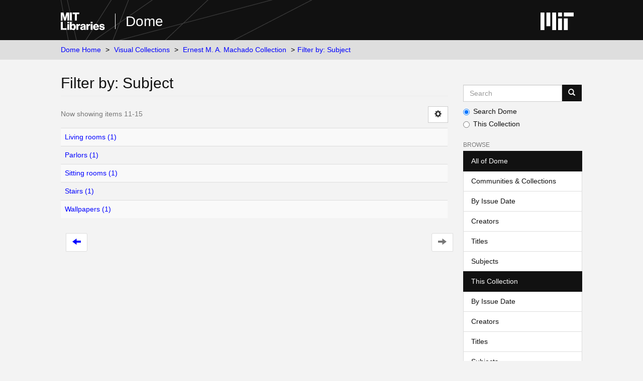

--- FILE ---
content_type: image/svg+xml
request_url: https://cdn.libraries.mit.edu/files/branding/local/mitlib-wordmark.svg
body_size: 1431
content:
<svg xmlns="http://www.w3.org/2000/svg" width="194.05" height="77.65" viewBox="0 0 194.05 77.65"><title>MIT Libraries Logo</title><path d="M0,0H11.9l4.35,15.65q0.25,0.85.58,2.22t0.67,2.68q0.4,1.55.8,3.25h0.1q0.35-1.7.75-3.25,0.3-1.3.65-2.67t0.6-2.22L24.8,0h12V35.75H28.7V13.66q0-1.4.1-3.05H28.7q-0.4,1.55-.7,2.85t-0.53,2.22q-0.28,1.08-.42,1.58l-5.1,18.49h-7.3L9.55,17.3Q9.4,16.8,9.1,15.7T8.55,13.45q-0.3-1.3-.65-2.85H7.8v3.05q0,1.2.08,2.4a9.26,9.26,0,0,1,0,1.75v18h-8V0H0ZM40,0h8.85V35.75H40V0h0ZM62.1,7.45H51.7V0H81.45V7.45H70.95v28.3H62.1V7.45ZM0,41H8.85V69.25H25.52v7.5H0V41Zm28.7,0h8.15v6.6H28.7V41Zm0,10.15h8.15v25.6H28.7V51.15Zm27,26.4a9.84,9.84,0,0,1-4.55-1,7.87,7.87,0,0,1-3.2-3h-0.1v3.2h-7.8V41H48.2V54h0.15a9.45,9.45,0,0,1,2.9-2.55,8.63,8.63,0,0,1,4.37-1,9.89,9.89,0,0,1,4.53,1A10.16,10.16,0,0,1,63.6,54.3a13.44,13.44,0,0,1,2.2,4.3A17.91,17.91,0,0,1,66.58,64a19.49,19.49,0,0,1-.78,5.72A12.5,12.5,0,0,1,63.6,74a9.47,9.47,0,0,1-3.45,2.67A10.66,10.66,0,0,1,55.7,77.55ZM53.4,71.1a4.14,4.14,0,0,0,3.67-1.92,9.45,9.45,0,0,0,1.28-5.27,9.74,9.74,0,0,0-1.28-5.3,4.19,4.19,0,0,0-3.77-2,4.44,4.44,0,0,0-4,2.1A9.66,9.66,0,0,0,48,64a8.53,8.53,0,0,0,1.45,5.17,4.69,4.69,0,0,0,4,2h0Zm15.11-20h7.8v4h0.15a9.63,9.63,0,0,1,3-3.35,7.29,7.29,0,0,1,4-1,4.41,4.41,0,0,1,1.6.2v7h-0.2a7.36,7.36,0,0,0-6,1.27q-2.16,1.78-2.16,6v11.5H68.51V51.15Zm26,26.3a12,12,0,0,1-3.53-.5,7.54,7.54,0,0,1-2.77-1.5A7,7,0,0,1,86.36,73a8.11,8.11,0,0,1-.66-3.4,7.29,7.29,0,0,1,.78-3.52,6.67,6.67,0,0,1,2.12-2.35,10.55,10.55,0,0,1,3.1-1.43,25.72,25.72,0,0,1,3.77-.75,24.65,24.65,0,0,0,5-1,1.92,1.92,0,0,0,1.45-1.85,2.57,2.57,0,0,0-.83-2A3.92,3.92,0,0,0,98.42,56a4.45,4.45,0,0,0-3,.85,3.67,3.67,0,0,0-1.2,2.45h-7.5a8.46,8.46,0,0,1,.8-3.4,8.17,8.17,0,0,1,2.17-2.8,10.56,10.56,0,0,1,3.58-1.9,16.34,16.34,0,0,1,5-.7,19.62,19.62,0,0,1,4.9.52,9.73,9.73,0,0,1,3.4,1.58,7.29,7.29,0,0,1,2.45,3,10.63,10.63,0,0,1,.8,4.25V72.75a13,13,0,0,0,.17,2.42,1.78,1.78,0,0,0,.73,1.23v0.35h-7.9a3.37,3.37,0,0,1-.5-1.12,14.64,14.64,0,0,1-.35-1.72h-0.1a8.47,8.47,0,0,1-2.73,2.54A9.92,9.92,0,0,1,94.46,77.45Zm2.6-5.2A5.45,5.45,0,0,0,100.79,71a4.23,4.23,0,0,0,1.42-3.35v-3a11.85,11.85,0,0,1-1.87.73Q99.26,65.71,98,66a10.45,10.45,0,0,0-3.4,1.27,2.47,2.47,0,0,0-1.05,2.17,2.42,2.42,0,0,0,1,2.2,4.5,4.5,0,0,0,2.5.55v0.05Zm15.87-21h7.77v4h0.15a9.63,9.63,0,0,1,3-3.35,7.29,7.29,0,0,1,4-1,4.41,4.41,0,0,1,1.6.2v7h-0.2a7.36,7.36,0,0,0-6,1.27q-2.23,1.83-2.23,6V76.75h-8.15V51.15ZM131.87,41.1H140v6.6h-8.15V41.1Zm0,10.15H140v25.5h-8.15V51.25Zm24,26.35a15.16,15.16,0,0,1-5.7-1,12.12,12.12,0,0,1-4.3-2.85,12.66,12.66,0,0,1-2.7-4.33,15.06,15.06,0,0,1-1-5.4,14.72,14.72,0,0,1,1-5.33,12.71,12.71,0,0,1,2.7-4.3A12.46,12.46,0,0,1,150,51.45a14.58,14.58,0,0,1,10.28-.17,12.28,12.28,0,0,1,3.83,2.35A12.76,12.76,0,0,1,167.53,59a20.72,20.72,0,0,1,1.08,7.13H150.2a7.52,7.52,0,0,0,1.8,4.1,5.14,5.14,0,0,0,4,1.5,4.81,4.81,0,0,0,2.65-.68,4.3,4.3,0,0,0,1.6-1.87h8a9.47,9.47,0,0,1-1.5,3.33,10.65,10.65,0,0,1-2.8,2.73A12.12,12.12,0,0,1,160.37,77a15.22,15.22,0,0,1-4.52.5Zm4.5-16.3a6,6,0,0,0-1.55-3.65,4.39,4.39,0,0,0-3.3-1.35,4.66,4.66,0,0,0-3.6,1.35,7,7,0,0,0-1.65,3.65h10.1Zm21.9,16.35q-5.65,0-8.95-2.42a8.35,8.35,0,0,1-3.52-6.78h7.7a4.15,4.15,0,0,0,1.45,2.85,5.09,5.09,0,0,0,3.25,1,5.63,5.63,0,0,0,2.92-.65,2.09,2.09,0,0,0,1.08-1.9,1.82,1.82,0,0,0-.55-1.37,4.08,4.08,0,0,0-1.45-.85,10.92,10.92,0,0,0-2.08-.5q-1.17-.17-2.42-0.42-1.65-.3-3.3-0.72a10.14,10.14,0,0,1-3-1.28,6.33,6.33,0,0,1-2.12-2.27,7.45,7.45,0,0,1-.8-3.68,7.1,7.1,0,0,1,.87-3.55,7.64,7.64,0,0,1,2.35-2.66,11.18,11.18,0,0,1,3.53-1.55,17,17,0,0,1,4.28-.52q5.45,0,8.35,2.2a8,8,0,0,1,3.2,6h-7.5a3,3,0,0,0-1.33-2.37,5.48,5.48,0,0,0-2.78-.62,5.1,5.1,0,0,0-2.52.58,1.9,1.9,0,0,0-1,1.78,1.33,1.33,0,0,0,.5,1.1,4.21,4.21,0,0,0,1.35.67,14.86,14.86,0,0,0,2,.48l2.33,0.4q1.7,0.3,3.42.73a10.59,10.59,0,0,1,3.17,1.32A7.05,7.05,0,0,1,193,65.07a7.75,7.75,0,0,1,.9,4,7.35,7.35,0,0,1-3.32,6.38,11.75,11.75,0,0,1-3.7,1.6,18.75,18.75,0,0,1-4.66.5Z" transform="translate(0.12)" fill="#fff"/></svg>
